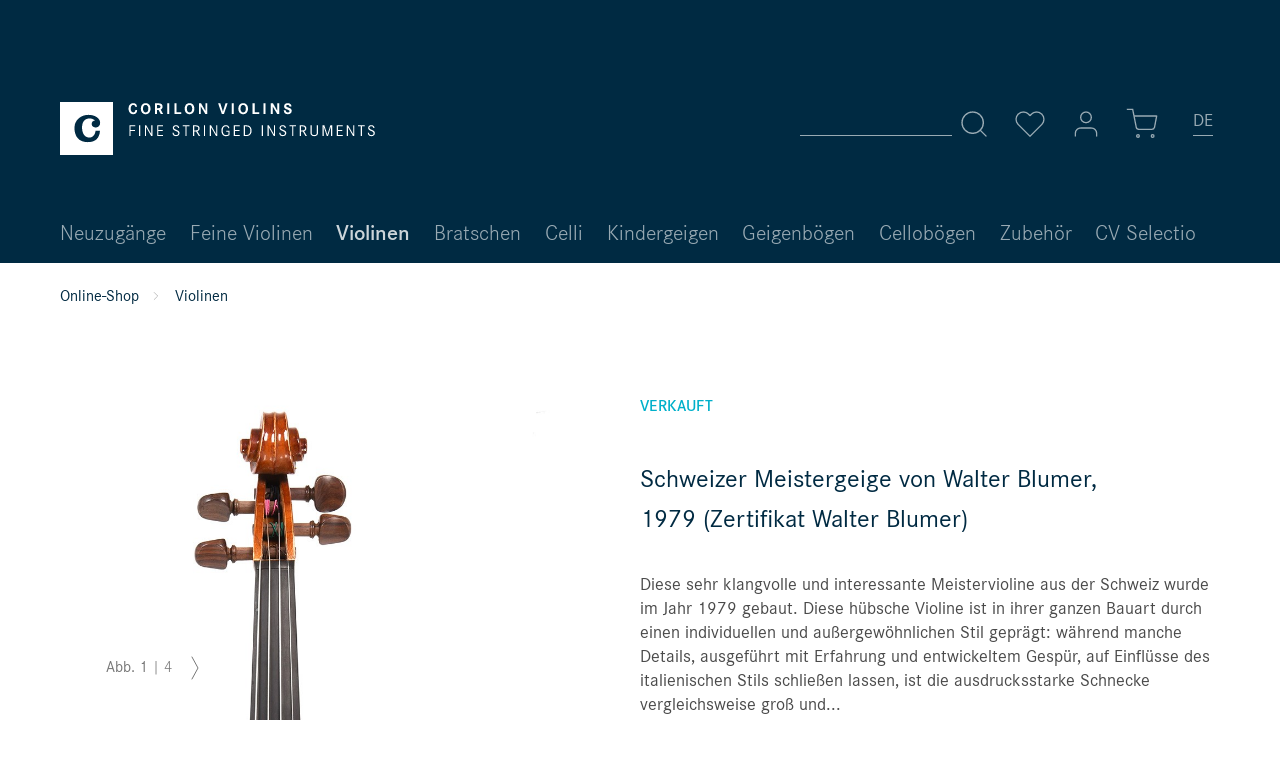

--- FILE ---
content_type: text/html; charset=UTF-8
request_url: https://www.corilon.com/violinen/feine-alte-meistergeige
body_size: 13577
content:
<!DOCTYPE html> <html class="no-js" lang="de-DE" itemscope="itemscope" itemtype="https://schema.org/WebPage"> <head> <meta charset="utf-8"><script>window.dataLayer = window.dataLayer || [];</script><script>window.dataLayer.push({"ecommerce":{"detail":{"actionField":{"list":"Violinen"},"products":[{"name":"Schweizer Meistergeige von Walter Blumer, 1979 (Zertifikat Walter Blumer)","id":"corilon835","price":3000,"brand":"Walter Blumer","category":"Violinen","variant":""}]},"currencyCode":"EUR"},"google_tag_params":{"ecomm_pagetype":"product","ecomm_prodid":"corilon835"}});</script><!-- WbmTagManager -->
<script>
(function(w,d,s,l,i){w[l]=w[l]||[];w[l].push({'gtm.start':new Date().getTime(),event:'gtm.js'});var f=d.getElementsByTagName(s)[0],j=d.createElement(s),dl=l!='dataLayer'?'&l='+l:'';j.async=true;j.src='https://www.googletagmanager.com/gtm.js?id='+i+dl;f.parentNode.insertBefore(j,f);})(window,document,'script','dataLayer','GTM-MBFDBMS');
</script>
<!-- End WbmTagManager --> <meta name="author" content="" /> <meta name="theme-color" content="#002A42"/> <meta name="robots" content="noindex,nofollow" /> <meta name="revisit-after" content="15 days" /> <meta name="keywords" content="Diese, erhaltene, offenbart, So, gemacht., spielfertig, überarbeitet, gründlich, geprüft, sorgfältig, Instrument, bestens, anspruchsvolle, Kinnhaslter, unter, Reparatur, kleinen, Geigenbauer, erfahrener, Unser" /> <meta name="description" content="Interessante Schweizer Meistervioline mit großem Klang, Violinen, Walter Blumer, 1979" /> <meta property="og:type" content="product" /> <meta property="og:site_name" content="Corilon violins" /> <meta property="og:url" content="https://www.corilon.com/violinen/feine-alte-meistergeige" /> <meta property="og:title" content="Schweizer Meistergeige von Walter Blumer, 1979 (Zertifikat Walter Blumer)" /> <meta property="og:description" content=" Diese sehr klangvolle und interessante Meistervioline aus der Schweiz wurde im Jahr 1979 gebaut. Diese hübsche Violine ist in ihrer ganzen Bauart durch einen individuellen und außergewöhnlichen Stil geprägt: während manche Details,..." /> <meta property="og:image" content="https://www.corilon.com/media/image/87/aa/14/walter-blumer_1.jpg" /> <meta name="twitter:card" content="product" /> <meta name="twitter:site" content="Corilon violins" /> <meta name="twitter:title" content="Schweizer Meistergeige von Walter Blumer, 1979 (Zertifikat Walter Blumer)" /> <meta name="twitter:description" content=" Diese sehr klangvolle und interessante Meistervioline aus der Schweiz wurde im Jahr 1979 gebaut. Diese hübsche Violine ist in ihrer ganzen Bauart durch einen individuellen und außergewöhnlichen Stil geprägt: während manche Details,..." /> <meta name="twitter:image" content="https://www.corilon.com/media/image/87/aa/14/walter-blumer_1.jpg" /> <meta property="product:brand" content="Walter Blumer" /> <meta property="product:product_link" content="https://www.corilon.com/violinen/feine-alte-meistergeige" /> <meta itemprop="copyrightHolder" content="Corilon violins" /> <meta itemprop="copyrightYear" content="2014" /> <meta itemprop="isFamilyFriendly" content="True" /> <meta itemprop="image" content="https://www.corilon.com/media/vector/b8/eb/d9/corilon-logotype-weiss.svg" /> <meta name="viewport" content="width=device-width, initial-scale=1.0"> <meta name="mobile-web-app-capable" content="yes"> <meta name="apple-mobile-web-app-title" content="Corilon violins"> <meta name="apple-mobile-web-app-capable" content="yes"> <meta name="apple-mobile-web-app-status-bar-style" content="default"> <link rel="alternate" href="https://www.corilon.com/violinen/feine-alte-meistergeige" hreflang="de-DE" /> <link rel="alternate" href="https://www.corilon.com/ch/violinen/feine-alte-meistergeige" hreflang="de-CH" /> <link rel="alternate" href="https://www.corilon.com/cn/violinen/feine-alte-meistergeige" hreflang="zh-CN" /> <link rel="alternate" href="https://www.corilon.com/es/violinen/feine-alte-meistergeige" hreflang="es-ES" /> <link rel="alternate" href="https://www.corilon.com/fr/violinen/feine-alte-meistergeige" hreflang="fr-FR" /> <link rel="alternate" href="https://www.corilon.com/it/violinen/feine-alte-meistergeige" hreflang="it-IT" /> <link rel="alternate" href="https://www.corilon.com/gb/violins/fine-old-master-violin" hreflang="en-GB" /> <link rel="alternate" href="https://www.corilon.com/us/violins/fine-old-master-violin" hreflang="en-US" /> <link rel="alternate" href="https://www.corilon.com/us/violins/fine-old-master-violin" hreflang="x-default" /> <link rel="apple-touch-icon-precomposed" href="https://www.corilon.com/media/image/d1/cf/5f/corilon-online-violin-shop-180x180.jpg"> <link rel="shortcut icon" href="https://www.corilon.com/media/image/7a/05/19/Profilbild_AV4xfXsUvIDEcP.png"> <meta name="msapplication-navbutton-color" content="#D9400B" /> <meta name="application-name" content="Corilon violins" /> <meta name="msapplication-starturl" content="https://www.corilon.com/" /> <meta name="msapplication-window" content="width=1024;height=768" /> <meta name="msapplication-TileImage" content="https://www.corilon.com/media/image/95/37/7a/corilon-online-violin-shop-150x150.jpg"> <meta name="msapplication-TileColor" content="#D9400B"> <meta name="theme-color" content="#D9400B" /> <link rel="canonical" href="https://www.corilon.com/violinen/feine-alte-meistergeige" /> <title itemprop="name">Schweizer Meistervioline von Walter Blumer, 1979 </title> <link href="/web/cache/1745249868_6d5bb29aa910b29b1cbfc2c5083a2948.css" media="all" rel="stylesheet" type="text/css" /> <script>
window.basketData = {
hasData: false,
data:[]
};
</script> <script>
var gaProperty = 'UA-37912498-1';
// Disable tracking if the opt-out cookie exists.
var disableStr = 'ga-disable-' + gaProperty;
if (document.cookie.indexOf(disableStr + '=true') > -1) {
window[disableStr] = true;
}
// Opt-out function
function gaOptout() {
document.cookie = disableStr + '=true; expires=Thu, 31 Dec 2199 23:59:59 UTC; path=/';
window[disableStr] = true;
}
</script> <div data-googleAnalytics="true" data-googleConversionID="" data-googleConversionLabel="" data-googleConversionLanguage="" data-googleTrackingID="UA-37912498-1" data-googleAnonymizeIp="1" data-googleOptOutCookie="1" data-googleTrackingLibrary="ua" data-realAmount="" data-showCookieNote="" data-cookieNoteMode="1" > </div> <script src="/custom/plugins/DIScoGA4S5/Resources/js/main.js" type="module"></script> <script type="text/javascript">
window.dataLayer = window.dataLayer || [];
window.ga4RemarketingEnabled = false;
window.googleAnalyticsEnabled = false;
window.googleAdsEnabled = false;
window.ga4AdvancedAdsEnabled = false;
window.ga4Enabled = false;
window.googleTagEnabled = false;
window.ga4orderNumber = Date.now();
window.ga4cookieConfig = "standardCookies";
window.generateLeadValue = 1;
window.ga4Currency = "EUR";
window.ga4TagId = "GTM-MBFDBMS";
window.googleTagEnabled = true;
window.ga4Enabled = true;
window.ga4controllerName = "detail";
window.ga4controllerAction = "index";
window.ga4activeNavigationName ="Schweizer Meistergeige von Walter Blumer, 1979 (Zertifikat Walter Blumer)";
window.ga4activeNavigationId ="corilon835";
window.ga4affiliation = "Corilon violins";
window.ga4enableUserId = true;
window.ga4upCoupon = false;
window.ga4gpCoupon = false;
window.ga4Newsletter = false;
window.ga4SupportText = false;
window.googleAnalyticsEnabled = true;
window.ga4UserId = "";
window.ga4RemarketingEnabled = true;
window.googleAdsEnabled = true;
window.ga4AdvancedAdsEnabled = false;
window.adsValueNetto = false;
window.transactionIdMethod = 'hashedOrderId';
window.phoneNumberMethod = 'hashedPhoneNumber';
if (!window.googleAdsEnabled && !window.googleAnalyticsEnabled) {
window.ga4Enabled = false;
}
</script> <script type="text/javascript">
window.ga4Product = {};
</script> <script type="text/javascript">
window.ga4Product['corilon835'] = {};
window.ga4Product['corilon835']['item_brand'] = 'Walter Blumer';
window.ga4Product['corilon835']['item_name'] = 'Schweizer Meistergeige von Walter Blumer, 1979 (Zertifikat Walter Blumer)';
window.ga4Product['corilon835']['minPurchase'] = '1';
window.ga4Product['corilon835']['item_id'] = 'corilon835';
window.ga4Product['corilon835']['item_shop_id'] = '25856';
window.ga4Product['corilon835']['realPrice'] = '3000';
window.ga4Product['corilon835']['price'] = '3000';
window.ga4Product['corilon835']['item_startPrice'] = '3000';
window.ga4Product['corilon835']['item_hasGraduatedPrice'] = '';
window.ga4Product['corilon835']['item_list_id'] = 'product';
window.ga4Product['corilon835']['item_list_name'] = 'product';
window.ga4Product['corilon835']['pseudoprice'] = '3000';
window.ga4Product['corilon835']['taxRate'] = '19';
window.ga4Product['corilon835']['item_variant'] = '';
window.ga4Product['corilon835']['item_category'] = 'Violinen';
</script> </head> <body class="is--ctl-detail is--act-index is--no-sidebar" > <div class="page-wrap"> <noscript class="noscript-main"> <div class="alert is--warning"> <div class="alert--icon"> <i class="icon--element icon--warning"></i> </div> <div class="alert--content"> Um Corilon&#x20;violins in vollem Umfang nutzen zu k&ouml;nnen, empfehlen wir Ihnen Javascript in Ihrem Browser zu aktiveren. </div> </div> <!-- WbmTagManager (noscript) -->
<iframe src="https://www.googletagmanager.com/ns.html?id=GTM-MBFDBMS"
        height="0" width="0" style="display:none;visibility:hidden"></iframe>
<!-- End WbmTagManager (noscript) --></noscript> <header class="header-main"> <div class="top-bar" > <div class="container block-group"> <nav class="top-bar--navigation block" role="menubar">  <li class="navigation--entry entry--language" role="menuitem"> <a class="btn is--icon-left"> <div class="language-selection-underline"></div> <form method="post" class="language--form"> <div class="field--select"> <div class="select-field"> <div class="language-icon"> DE </div> <div class="language-icon-border"></div> <select name="__shop" class="language--select select2-custom" data-auto-submit="true"> <option value="1" selected="selected"> DE </option> <option value="6" > CH </option> <option value="8" > CN </option> <option value="16" > ES </option> <option value="12" > FR </option> <option value="15" > IT </option> <option value="3" > UK </option> <option value="5" > US </option> </select> </div> <input type="hidden" name="__redirect" value="1"> </div> </form> </a> </li>  </nav> </div> </div> <div class="container header--navigation"> <div class="logo-main block-group" role="banner"> <div class="logo--shop block"> <a class="logo--link" href="https://www.corilon.com/" title="Corilon violins - zur Startseite wechseln"> <img srcset="https://www.corilon.com/media/vector/b8/eb/d9/corilon-logotype-weiss.svg" alt="Corilon violins - zur Startseite wechseln" /> </a> </div> </div> <nav class="shop--navigation block-group"> <ul class="navigation--list block-group" role="menubar"> <li class="navigation--entry entry--menu-left" role="menuitem"> <a class="entry--link entry--trigger btn is--icon-left" data-navigation-main-toggler="true"> <svg class="icon" title="Icon" role="img"> <use xlink:href="/themes/Frontend/Corilon/frontend/_public/src/img/icons/icon-sprite.svg#menu"/> </svg> </a> </li> <li class="navigation--entry entry--search" role="menuitem" data-search="true" aria-haspopup="true"> <a class="btn entry--link entry--trigger" href="#show-hide--search" title="Suche anzeigen / schließen"> <svg class="icon" title="Icon" role="img"> <use xlink:href="/themes/Frontend/Corilon/frontend/_public/src/img/icons/icon-sprite.svg#search"/> </svg> <span class="search--display">Suchen</span> </a> <form action="/search" method="get" class="main-search--form"> <input type="search" name="sSearch" aria-label="Suchbegriff..." class="main-search--field" autocomplete="off" autocapitalize="off" placeholder="Suchbegriff..." maxlength="30" /> <button type="submit" class="main-search--button" aria-label="Suchen"> <svg class="icon" title="Icon" role="img"> <use xlink:href="/themes/Frontend/Corilon/frontend/_public/src/img/icons/icon-sprite.svg#search"/> </svg> <span class="main-search--text">Suchen</span> </button> <div class="form--ajax-loader">&nbsp;</div> </form> <div class="main-search--results"></div> </li> 
    <li class="navigation--entry entry--notepad" role="menuitem">
        <a href="https://www.corilon.com/note"
           title="Merkzettel" class="btn">
            <svg class="icon" title="Icon" role="img">
    <use xlink:href="/themes/Frontend/Corilon/frontend/_public/src/img/icons/icon-sprite.svg#heart"/>
</svg>
                    </a>
    </li>




    <li class="navigation--entry entry--account with-slt"
        role="menuitem"
        data-myaccount-toggler="true">
        
        
            <a
                title="Mein Konto"
                class="btn is--icon-left entry--link account--link">
                <svg class="icon" title="Icon" role="img">
    <use xlink:href="/themes/Frontend/Corilon/frontend/_public/src/img/icons/icon-sprite.svg#user"/>
</svg>
            </a>
        

                    
                <div class="account--dropdown-navigation">
                    
                    
                        
                    

                    
                            <div class="account--menu is--rounded is--personalized">
        
                            
                
                                            <span class="navigation--headline">
                            Mein Konto
                        </span>
                                    

                
                <div class="account--menu-container">

                    
                        
                        <ul class="sidebar--navigation navigation--list is--level0 show--active-items">
                            
                                
                                
                                    
                                                                                    <li class="navigation--entry">
                                                <span class="navigation--signin">
                                                    <a href="https://www.corilon.com/account#hide-registration"
                                                       class="blocked--link btn is--primary navigation--signin-btn"
                                                       data-collapseTarget="#registration"
                                                       data-action="close">
                                                        Anmelden
                                                    </a>
                                                    <span class="navigation--register">
                                                        oder
                                                        <a href="https://www.corilon.com/account#show-registration"
                                                           class="blocked--link"
                                                           data-collapseTarget="#registration"
                                                           data-action="open">
                                                            registrieren
                                                        </a>
                                                    </span>
                                                </span>
                                            </li>
                                                                            

                                    
                                        <li class="navigation--entry">
                                            <a href="https://www.corilon.com/account" title="Übersicht" class="navigation--link">
                                                Übersicht
                                            </a>
                                        </li>
                                    
                                

                                
                                
                                    <li class="navigation--entry">
                                        <a href="https://www.corilon.com/account/profile" title="Persönliche Daten" class="navigation--link" rel="nofollow">
                                            Persönliche Daten
                                        </a>
                                    </li>
                                

                                
                                
                                                                            
                                            <li class="navigation--entry">
                                                <a href="https://www.corilon.com/address/index/sidebar/" title="Adressen" class="navigation--link" rel="nofollow">
                                                    Adressen
                                                </a>
                                            </li>
                                        
                                                                    

                                
                                
    
                                    <li class="navigation--entry">
                                        <a href="https://www.corilon.com/account/payment" title="Zahlungsarten" class="navigation--link" rel="nofollow">
                                            Zahlungsarten
                                        </a>
                                    </li>
                                

    

                                
                                
                                    <li class="navigation--entry">
                                        <a href="https://www.corilon.com/account/orders" title="Bestellungen" class="navigation--link" rel="nofollow">
                                            Bestellungen
                                        </a>
                                    </li>
                                

                                
                                
                                                                    

                                
                                
                                    <li class="navigation--entry">
                                        <a href="https://www.corilon.com/note" title="Merkliste" class="navigation--link" rel="nofollow">
                                            Merkliste
                                        </a>
                                    </li>
                                

                                
                                
                                                                    

                                
                                
                                                                    
                            
                        </ul>
                    
                </div>
                    
    </div>
                    
                </div>
            
            </li>




    <li class="navigation--entry entry--cart" role="menuitem">
        <a class="btn is--icon-left cart--link" href="https://www.corilon.com/checkout/cart"
           title="Warenkorb">
            <span class="cart--display">
                                    Warenkorb
                            </span>

            <span class="badge cart--quantity is--hidden">0</span>
            <svg class="icon" title="Icon" role="img">
    <use xlink:href="/themes/Frontend/Corilon/frontend/_public/src/img/icons/icon-sprite.svg#shopping-cart"/>
</svg>
        </a>
        <div class="ajax-loader">&nbsp;</div>
    </li>
    
    <li class="navigation--entry entry--language" role="menuitem">
    </li>



 </ul> </nav> <div class="container--ajax-cart is--shown" data-collapse-cart="true"></div> </div> </header> <nav class="navigation-main"> <div class="container" data-menu-scroller="true" data-listSelector=".navigation--list.container" data-viewPortSelector=".navigation--list-wrapper"> <div class="navigation--list-wrapper"> <ul class="navigation--list container" role="menubar" itemscope="itemscope" itemtype="https://schema.org/SiteNavigationElement"> <li class="navigation--entry" role="menuitem"> <a class="navigation--link" href="https://www.corilon.com/neuheiten/" title="Neuzugänge" itemprop="url"> <span itemprop="name">Neuzugänge</span> </a> </li> <li class="navigation--entry" role="menuitem"> <a class="navigation--link" href="https://www.corilon.com/feine-violinen/" title="Feine Violinen" itemprop="url"> <span itemprop="name">Feine Violinen</span> </a> </li> <li class="navigation--entry is--active" role="menuitem"> <a class="navigation--link is--active" href="https://www.corilon.com/violinen/" title="Violinen" itemprop="url"> <span itemprop="name">Violinen</span> </a> </li> <li class="navigation--entry" role="menuitem"> <a class="navigation--link" href="https://www.corilon.com/bratschen/" title="Bratschen" itemprop="url"> <span itemprop="name">Bratschen</span> </a> </li> <li class="navigation--entry" role="menuitem"> <a class="navigation--link" href="https://www.corilon.com/celli/" title="Celli" itemprop="url"> <span itemprop="name">Celli</span> </a> </li> <li class="navigation--entry" role="menuitem"> <a class="navigation--link" href="https://www.corilon.com/kindergeigen/" title="Kindergeigen" itemprop="url"> <span itemprop="name">Kindergeigen</span> </a> </li> <li class="navigation--entry" role="menuitem"> <a class="navigation--link" href="https://www.corilon.com/geigenboegen/" title="Geigenbögen" itemprop="url"> <span itemprop="name">Geigenbögen</span> </a> </li> <li class="navigation--entry" role="menuitem"> <a class="navigation--link" href="https://www.corilon.com/celloboegen/" title="Cellobögen" itemprop="url"> <span itemprop="name">Cellobögen</span> </a> </li> <li class="navigation--entry" role="menuitem"> <a class="navigation--link" href="https://www.corilon.com/zubehoer/" title="Zubehör" itemprop="url"> <span itemprop="name">Zubehör</span> </a> </li> <li class="navigation--entry" role="menuitem"> <a class="navigation--link" href="https://www.corilon.com/cvselectio/" title="CV Selectio" itemprop="url"> <span itemprop="name">CV Selectio</span> </a> </li> </ul> </div> </div> </nav> <section class="content-main container block-group"> <nav class="content--breadcrumb block"> <a class="breadcrumb--button breadcrumb--link" href="https://www.corilon.com/violinen/" title="Übersicht"> <i class="icon--arrow-left"></i> <span class="breadcrumb--title">Übersicht</span> </a> <ul class="breadcrumb--list" role="menu" itemscope itemtype="https://schema.org/BreadcrumbList"> <li class="breadcrumb--entry" itemprop="itemListElement" itemscope itemtype="http://schema.org/ListItem"> <a class="breadcrumb--link" href="https://www.corilon.com/" title="Online-Shop" itemprop="item"> <link itemprop="url" href="https://www.corilon.com/" /> <span class="breadcrumb--title" itemprop="name">Online-Shop</span> </a> <meta itemprop="position" content="0" /> </li> <li class="breadcrumb--separator"> <svg class="icon" title="Icon" role="img"> <use xlink:href="/themes/Frontend/Corilon/frontend/_public/src/img/icons/icon-sprite.svg#chevron-right"/> </svg> </li> <li class="breadcrumb--entry is--active" itemprop="itemListElement" itemscope itemtype="http://schema.org/ListItem"> <a class="breadcrumb--link" href="https://www.corilon.com/violinen/" title="Violinen" itemprop="item"> <link itemprop="url" href="https://www.corilon.com/violinen/" /> <span class="breadcrumb--title" itemprop="name">Violinen</span> </a> <meta itemprop="position" content="1" /> </li> </ul> </nav> <nav class="product--navigation"> <a href="#" class="navigation--link link--prev"> <div class="link--prev-button"> <span class="link--prev-inner">Zurück</span> </div> </a> <div class="product-navigation-category"><div class="h3">blättern</div></div> <a href="#" class="navigation--link link--next"> <div class="link--next-button"> <span class="link--next-inner">Vor</span> </div> </a> </nav> <div class="content-main--inner"> <div class="content--wrapper"> <div class="content product--details" itemscope itemtype="http://schema.org/Product" data-product-navigation="/widgets/listing/productNavigation" data-category-id="11" data-main-ordernumber="corilon835" data-ajax-wishlist="true" data-compare-ajax="true" data-ajax-variants-container="true"> <div class="product--detail-upper"> <header class="product--header"> <div class="product--info"> <div class="product--badges"> <div class="product--badge hidden--mobile"> &nbsp; </div> <div class="product--badge badge--bought"> Verkauft </div> </div> <h1 class="product--title" itemprop="name"> Schweizer Meistergeige von Walter Blumer, 1979 (Zertifikat Walter Blumer) </h1> </div> </header> <div class="tab-menu--product"> <div class="tab--container-list"> <div class="tab--container"> <div class="tab--preview"> <p>Diese sehr klangvolle und interessante Meistervioline aus der Schweiz wurde im Jahr 1979 gebaut. Diese hübsche Violine ist in ihrer ganzen Bauart durch einen individuellen und außergewöhnlichen Stil geprägt: während manche Details, ausgeführt mit Erfahrung und entwickeltem Gespür, auf Einflüsse des italienischen Stils schließen lassen, ist die ausdrucksstarke Schnecke vergleichsweise groß und... <a href="#is--longtext" class="tab--link" title=" mehr"> <svg class="icon" title="Icon" role="img"> <use xlink:href="/themes/Frontend/Corilon/frontend/_public/src/img/icons/icon-sprite.svg#plus"/> </svg> </a> </div> <div class="tab--content"> <div class="buttons--off-canvas"> <a href="#" title="Menü schließen" class="close--off-canvas"> <svg class="icon" title="Icon" role="img"> <use xlink:href="/themes/Frontend/Corilon/frontend/_public/src/img/icons/icon-sprite.svg#x"/> </svg> </a> </div> <div class="content--description"> <div class="product--description" itemprop="description"> <p>Diese sehr klangvolle und interessante Meistervioline aus der Schweiz wurde im Jahr 1979 gebaut. Diese hübsche Violine ist in ihrer ganzen Bauart durch einen individuellen und außergewöhnlichen Stil geprägt: während manche Details, ausgeführt mit Erfahrung und entwickeltem Gespür, auf Einflüsse des italienischen Stils schließen lassen, ist die ausdrucksstarke Schnecke vergleichsweise groß und kraftvoll gearbeitet. Ein kraftvolles Stradivarimodell bestimmt die Gestalt des Korpus; der goldbraune Öllack mit seiner schönen gereiften Erscheinung ist von hoher Qualität und mit großer Sorgfalt aufgetragen worden. Unser erfahrener Geigenbauer hat das mit einer kleinen Reparatur unter dem Kinnhaslter bestens erhaltene Instrument sorgfältig geprüft, gründlich überarbeitet und spielfertig gemacht. So offenbart der große, für das anspruchsvolle Violinspiel hervorragend geeignete Klang die Meisterschaft Walter Blumers, und entfaltet sich mit sofortiger Ansprache klar, dominierend und charaktervoll, singend und mit viel Resonanz. Im Preis inbegriffen ist ein Zertifikat und Wertbestätigung des Erbauers über CHF 6'000.</p> </div> <ul class="content--list list--unstyled"> </ul> </div> <a href="#" class="tab--link" title=""> <svg class="icon" title="Icon" role="img"> <use xlink:href="/themes/Frontend/Corilon/frontend/_public/src/img/icons/icon-sprite.svg#minus"/> </svg> </a> </div> </div> </div> </div> <div class="sound-sample-detail action--link"> <div class="sound-sample-container"> <div data-modalbox="true" data-mode="local" data-targetSelector="a" data-width="50%" data-height="auto" data-title="Schweizer Meistergeige von Walter Blumer, 1979 (Zertifikat Walter Blumer)" data-content= ' <div class="sound-sample-audio"> <div class="sound-sample-notes-animation"> <div class="note letter-c" style=" bottom: 45px; left: 5px; transform: scale(1.2); fill: #000; "> <?xml version="1.0" encoding="utf-8"?>  <!DOCTYPE svg PUBLIC "-//W3C//DTD SVG 1.1//EN" "http://www.w3.org/Graphics/SVG/1.1/DTD/svg11.dtd"> <svg version="1.1" id="Ebene_1" xmlns="http://www.w3.org/2000/svg" xmlns:xlink="http://www.w3.org/1999/xlink" x="0px" y="0px" width="45.379px" height="49.889px" viewBox="0 0 45.379 49.889" enable-background="new 0 0 45.379 49.889" xml:space="preserve"> <path d="M30.353,17.03c0.295,4.372,4.006,6.241,7.813,6.012c4.301-0.261,7.213-3.908,7.213-8.315C45.379,6.311,36.363,0,24.742,0 C11.719,0,0,9.018,0,23.843c0,16.129,8.113,26.046,23.541,26.046c13.624,0,20.635-7.315,21.538-20.737h-7.815 c-0.7,7.213-4.908,12.32-10.918,12.32c-10.42,0-12.924-10.816-12.924-18.428c0-7.615,2.905-16.431,13.324-16.431 c3.907,0,7.215,1.305,9.515,3.906C33.131,10.234,30.083,13.023,30.353,17.03L30.353,17.03z"/> </svg> </div> <div class="note letter-c" style=" left: 36px; bottom: 192px; transform: scale(3.5) rotate(-180deg); fill: #000;"> <?xml version="1.0" encoding="utf-8"?>  <!DOCTYPE svg PUBLIC "-//W3C//DTD SVG 1.1//EN" "http://www.w3.org/Graphics/SVG/1.1/DTD/svg11.dtd"> <svg version="1.1" id="Ebene_1" xmlns="http://www.w3.org/2000/svg" xmlns:xlink="http://www.w3.org/1999/xlink" x="0px" y="0px" width="45.379px" height="49.889px" viewBox="0 0 45.379 49.889" enable-background="new 0 0 45.379 49.889" xml:space="preserve"> <path d="M30.353,17.03c0.295,4.372,4.006,6.241,7.813,6.012c4.301-0.261,7.213-3.908,7.213-8.315C45.379,6.311,36.363,0,24.742,0 C11.719,0,0,9.018,0,23.843c0,16.129,8.113,26.046,23.541,26.046c13.624,0,20.635-7.315,21.538-20.737h-7.815 c-0.7,7.213-4.908,12.32-10.918,12.32c-10.42,0-12.924-10.816-12.924-18.428c0-7.615,2.905-16.431,13.324-16.431 c3.907,0,7.215,1.305,9.515,3.906C33.131,10.234,30.083,13.023,30.353,17.03L30.353,17.03z"/> </svg> </div> <div class="note letter-c" style=" bottom: -42px; left: 163px; transform: scale(5) rotate(180deg); fill:#00B0CB"> <?xml version="1.0" encoding="utf-8"?>  <!DOCTYPE svg PUBLIC "-//W3C//DTD SVG 1.1//EN" "http://www.w3.org/Graphics/SVG/1.1/DTD/svg11.dtd"> <svg version="1.1" id="Ebene_1" xmlns="http://www.w3.org/2000/svg" xmlns:xlink="http://www.w3.org/1999/xlink" x="0px" y="0px" width="45.379px" height="49.889px" viewBox="0 0 45.379 49.889" enable-background="new 0 0 45.379 49.889" xml:space="preserve"> <path d="M30.353,17.03c0.295,4.372,4.006,6.241,7.813,6.012c4.301-0.261,7.213-3.908,7.213-8.315C45.379,6.311,36.363,0,24.742,0 C11.719,0,0,9.018,0,23.843c0,16.129,8.113,26.046,23.541,26.046c13.624,0,20.635-7.315,21.538-20.737h-7.815 c-0.7,7.213-4.908,12.32-10.918,12.32c-10.42,0-12.924-10.816-12.924-18.428c0-7.615,2.905-16.431,13.324-16.431 c3.907,0,7.215,1.305,9.515,3.906C33.131,10.234,30.083,13.023,30.353,17.03L30.353,17.03z"/> </svg> </div> <div class="note letter-r" style=" left: 205px; bottom: 145px; transform: scale(2.25); fill: #00B0CB; "> <?xml version="1.0" encoding="utf-8"?>  <!DOCTYPE svg PUBLIC "-//W3C//DTD SVG 1.1//EN" "http://www.w3.org/Graphics/SVG/1.1/DTD/svg11.dtd"> <svg version="1.1" id="Ebene_1" xmlns="http://www.w3.org/2000/svg" xmlns:xlink="http://www.w3.org/1999/xlink" x="0px" y="0px" width="45.381px" height="49.519px" viewBox="0 0 45.381 49.519" enable-background="new 0 0 45.381 49.519" xml:space="preserve"> <path d="M36.262,10.568c-3.131-0.283-6.18,2.506-5.908,6.512c0.295,4.374,4.006,6.24,7.812,6.012c4.3-0.26,7.261-3.875,7.214-8.314 C45.279,5.276,34.936,0,24.379,0C13.875,0,0,8.29,0,24.919l0.002,24.6h13.393V24.042c-0.015-9.012,3.5-17.429,13.99-17.429 C31.303,6.613,34.607,8.512,36.262,10.568L36.262,10.568z"/> </svg> </div> <div class="note letter-r" style=" left: 360px; bottom: 240px; transform: scale(3.5); fill: #000; "> <?xml version="1.0" encoding="utf-8"?>  <!DOCTYPE svg PUBLIC "-//W3C//DTD SVG 1.1//EN" "http://www.w3.org/Graphics/SVG/1.1/DTD/svg11.dtd"> <svg version="1.1" id="Ebene_1" xmlns="http://www.w3.org/2000/svg" xmlns:xlink="http://www.w3.org/1999/xlink" x="0px" y="0px" width="45.381px" height="49.519px" viewBox="0 0 45.381 49.519" enable-background="new 0 0 45.381 49.519" xml:space="preserve"> <path d="M36.262,10.568c-3.131-0.283-6.18,2.506-5.908,6.512c0.295,4.374,4.006,6.24,7.812,6.012c4.3-0.26,7.261-3.875,7.214-8.314 C45.279,5.276,34.936,0,24.379,0C13.875,0,0,8.29,0,24.919l0.002,24.6h13.393V24.042c-0.015-9.012,3.5-17.429,13.99-17.429 C31.303,6.613,34.607,8.512,36.262,10.568L36.262,10.568z"/> </svg> </div> <div class="note letter-l" style=" left: 289px; bottom: -18px; transform: scale(3); fill: #000;"> <?xml version="1.0" encoding="utf-8"?>  <!DOCTYPE svg PUBLIC "-//W3C//DTD SVG 1.1//EN" "http://www.w3.org/Graphics/SVG/1.1/DTD/svg11.dtd"> <svg version="1.1" id="Ebene_1" xmlns="http://www.w3.org/2000/svg" xmlns:xlink="http://www.w3.org/1999/xlink" x="0px" y="0px" width="45.38px" height="85.187px" viewBox="0 0 45.38 85.187" enable-background="new 0 0 45.38 85.187" xml:space="preserve"> <path d="M21.002,0C10.445,0,0.102,5.276,0,14.777c-0.046,4.438,2.914,8.055,7.214,8.314c3.808,0.229,7.519-1.639,7.813-6.012 c0.271-4.006-2.777-6.795-5.908-6.512c1.654-2.057,4.959-3.956,8.877-3.956c10.489,0,14.005,8.417,13.989,17.43v61.144h13.394 l0.001-60.267C45.38,8.29,31.506,0,21.002,0L21.002,0z"/> </svg> </div> <div class="note letter-c" style=" left: 475px; bottom: 198px; transform: scale(3.5) rotateX(180deg); fill: #000;"> <?xml version="1.0" encoding="utf-8"?>  <!DOCTYPE svg PUBLIC "-//W3C//DTD SVG 1.1//EN" "http://www.w3.org/Graphics/SVG/1.1/DTD/svg11.dtd"> <svg version="1.1" id="Ebene_1" xmlns="http://www.w3.org/2000/svg" xmlns:xlink="http://www.w3.org/1999/xlink" x="0px" y="0px" width="45.379px" height="49.889px" viewBox="0 0 45.379 49.889" enable-background="new 0 0 45.379 49.889" xml:space="preserve"> <path d="M30.353,17.03c0.295,4.372,4.006,6.241,7.813,6.012c4.301-0.261,7.213-3.908,7.213-8.315C45.379,6.311,36.363,0,24.742,0 C11.719,0,0,9.018,0,23.843c0,16.129,8.113,26.046,23.541,26.046c13.624,0,20.635-7.315,21.538-20.737h-7.815 c-0.7,7.213-4.908,12.32-10.918,12.32c-10.42,0-12.924-10.816-12.924-18.428c0-7.615,2.905-16.431,13.324-16.431 c3.907,0,7.215,1.305,9.515,3.906C33.131,10.234,30.083,13.023,30.353,17.03L30.353,17.03z"/> </svg> </div> <div class="note letter-c" style=" bottom: 136px; left: 368px; transform: scale(0.85) rotate(180deg); fill:#00B0CB"> <?xml version="1.0" encoding="utf-8"?>  <!DOCTYPE svg PUBLIC "-//W3C//DTD SVG 1.1//EN" "http://www.w3.org/Graphics/SVG/1.1/DTD/svg11.dtd"> <svg version="1.1" id="Ebene_1" xmlns="http://www.w3.org/2000/svg" xmlns:xlink="http://www.w3.org/1999/xlink" x="0px" y="0px" width="45.379px" height="49.889px" viewBox="0 0 45.379 49.889" enable-background="new 0 0 45.379 49.889" xml:space="preserve"> <path d="M30.353,17.03c0.295,4.372,4.006,6.241,7.813,6.012c4.301-0.261,7.213-3.908,7.213-8.315C45.379,6.311,36.363,0,24.742,0 C11.719,0,0,9.018,0,23.843c0,16.129,8.113,26.046,23.541,26.046c13.624,0,20.635-7.315,21.538-20.737h-7.815 c-0.7,7.213-4.908,12.32-10.918,12.32c-10.42,0-12.924-10.816-12.924-18.428c0-7.615,2.905-16.431,13.324-16.431 c3.907,0,7.215,1.305,9.515,3.906C33.131,10.234,30.083,13.023,30.353,17.03L30.353,17.03z"/> </svg> </div> <div class="note letter-c" style=" bottom: 319px; left: 388px; transform: scale(0.85) rotate(180deg); fill:#00B0CB"> <?xml version="1.0" encoding="utf-8"?>  <!DOCTYPE svg PUBLIC "-//W3C//DTD SVG 1.1//EN" "http://www.w3.org/Graphics/SVG/1.1/DTD/svg11.dtd"> <svg version="1.1" id="Ebene_1" xmlns="http://www.w3.org/2000/svg" xmlns:xlink="http://www.w3.org/1999/xlink" x="0px" y="0px" width="45.379px" height="49.889px" viewBox="0 0 45.379 49.889" enable-background="new 0 0 45.379 49.889" xml:space="preserve"> <path d="M30.353,17.03c0.295,4.372,4.006,6.241,7.813,6.012c4.301-0.261,7.213-3.908,7.213-8.315C45.379,6.311,36.363,0,24.742,0 C11.719,0,0,9.018,0,23.843c0,16.129,8.113,26.046,23.541,26.046c13.624,0,20.635-7.315,21.538-20.737h-7.815 c-0.7,7.213-4.908,12.32-10.918,12.32c-10.42,0-12.924-10.816-12.924-18.428c0-7.615,2.905-16.431,13.324-16.431 c3.907,0,7.215,1.305,9.515,3.906C33.131,10.234,30.083,13.023,30.353,17.03L30.353,17.03z"/> </svg> </div> <div class="note letter-c" style=" bottom: 25px; left: 430px; transform: scale(2.5) rotate(180deg); fill: #b2b4b3;"> <?xml version="1.0" encoding="utf-8"?>  <!DOCTYPE svg PUBLIC "-//W3C//DTD SVG 1.1//EN" "http://www.w3.org/Graphics/SVG/1.1/DTD/svg11.dtd"> <svg version="1.1" id="Ebene_1" xmlns="http://www.w3.org/2000/svg" xmlns:xlink="http://www.w3.org/1999/xlink" x="0px" y="0px" width="45.379px" height="49.889px" viewBox="0 0 45.379 49.889" enable-background="new 0 0 45.379 49.889" xml:space="preserve"> <path d="M30.353,17.03c0.295,4.372,4.006,6.241,7.813,6.012c4.301-0.261,7.213-3.908,7.213-8.315C45.379,6.311,36.363,0,24.742,0 C11.719,0,0,9.018,0,23.843c0,16.129,8.113,26.046,23.541,26.046c13.624,0,20.635-7.315,21.538-20.737h-7.815 c-0.7,7.213-4.908,12.32-10.918,12.32c-10.42,0-12.924-10.816-12.924-18.428c0-7.615,2.905-16.431,13.324-16.431 c3.907,0,7.215,1.305,9.515,3.906C33.131,10.234,30.083,13.023,30.353,17.03L30.353,17.03z"/> </svg> </div> <div class="note letter-c" style=" bottom: 54px; left: 517px; transform: scale(0.85); fill:#00B0CB"> <?xml version="1.0" encoding="utf-8"?>  <!DOCTYPE svg PUBLIC "-//W3C//DTD SVG 1.1//EN" "http://www.w3.org/Graphics/SVG/1.1/DTD/svg11.dtd"> <svg version="1.1" id="Ebene_1" xmlns="http://www.w3.org/2000/svg" xmlns:xlink="http://www.w3.org/1999/xlink" x="0px" y="0px" width="45.379px" height="49.889px" viewBox="0 0 45.379 49.889" enable-background="new 0 0 45.379 49.889" xml:space="preserve"> <path d="M30.353,17.03c0.295,4.372,4.006,6.241,7.813,6.012c4.301-0.261,7.213-3.908,7.213-8.315C45.379,6.311,36.363,0,24.742,0 C11.719,0,0,9.018,0,23.843c0,16.129,8.113,26.046,23.541,26.046c13.624,0,20.635-7.315,21.538-20.737h-7.815 c-0.7,7.213-4.908,12.32-10.918,12.32c-10.42,0-12.924-10.816-12.924-18.428c0-7.615,2.905-16.431,13.324-16.431 c3.907,0,7.215,1.305,9.515,3.906C33.131,10.234,30.083,13.023,30.353,17.03L30.353,17.03z"/> </svg> </div> <div class="note letter-c" style=" bottom: 84px; left: 587px; transform: scale(1.5) rotate(180deg); fill: #00B0CB;"> <?xml version="1.0" encoding="utf-8"?>  <!DOCTYPE svg PUBLIC "-//W3C//DTD SVG 1.1//EN" "http://www.w3.org/Graphics/SVG/1.1/DTD/svg11.dtd"> <svg version="1.1" id="Ebene_1" xmlns="http://www.w3.org/2000/svg" xmlns:xlink="http://www.w3.org/1999/xlink" x="0px" y="0px" width="45.379px" height="49.889px" viewBox="0 0 45.379 49.889" enable-background="new 0 0 45.379 49.889" xml:space="preserve"> <path d="M30.353,17.03c0.295,4.372,4.006,6.241,7.813,6.012c4.301-0.261,7.213-3.908,7.213-8.315C45.379,6.311,36.363,0,24.742,0 C11.719,0,0,9.018,0,23.843c0,16.129,8.113,26.046,23.541,26.046c13.624,0,20.635-7.315,21.538-20.737h-7.815 c-0.7,7.213-4.908,12.32-10.918,12.32c-10.42,0-12.924-10.816-12.924-18.428c0-7.615,2.905-16.431,13.324-16.431 c3.907,0,7.215,1.305,9.515,3.906C33.131,10.234,30.083,13.023,30.353,17.03L30.353,17.03z"/> </svg> </div> <div class="note letter-r" style=" left: 635px; bottom: 185px; transform: scale(2.25); fill: #00B0CB; "> <?xml version="1.0" encoding="utf-8"?>  <!DOCTYPE svg PUBLIC "-//W3C//DTD SVG 1.1//EN" "http://www.w3.org/Graphics/SVG/1.1/DTD/svg11.dtd"> <svg version="1.1" id="Ebene_1" xmlns="http://www.w3.org/2000/svg" xmlns:xlink="http://www.w3.org/1999/xlink" x="0px" y="0px" width="45.381px" height="49.519px" viewBox="0 0 45.381 49.519" enable-background="new 0 0 45.381 49.519" xml:space="preserve"> <path d="M36.262,10.568c-3.131-0.283-6.18,2.506-5.908,6.512c0.295,4.374,4.006,6.24,7.812,6.012c4.3-0.26,7.261-3.875,7.214-8.314 C45.279,5.276,34.936,0,24.379,0C13.875,0,0,8.29,0,24.919l0.002,24.6h13.393V24.042c-0.015-9.012,3.5-17.429,13.99-17.429 C31.303,6.613,34.607,8.512,36.262,10.568L36.262,10.568z"/> </svg> </div> <div class="note letter-r" style=" left: 625px; bottom: -30px; transform: scale(2.5) rotateX(180deg); fill: #000; "> <?xml version="1.0" encoding="utf-8"?>  <!DOCTYPE svg PUBLIC "-//W3C//DTD SVG 1.1//EN" "http://www.w3.org/Graphics/SVG/1.1/DTD/svg11.dtd"> <svg version="1.1" id="Ebene_1" xmlns="http://www.w3.org/2000/svg" xmlns:xlink="http://www.w3.org/1999/xlink" x="0px" y="0px" width="45.381px" height="49.519px" viewBox="0 0 45.381 49.519" enable-background="new 0 0 45.381 49.519" xml:space="preserve"> <path d="M36.262,10.568c-3.131-0.283-6.18,2.506-5.908,6.512c0.295,4.374,4.006,6.24,7.812,6.012c4.3-0.26,7.261-3.875,7.214-8.314 C45.279,5.276,34.936,0,24.379,0C13.875,0,0,8.29,0,24.919l0.002,24.6h13.393V24.042c-0.015-9.012,3.5-17.429,13.99-17.429 C31.303,6.613,34.607,8.512,36.262,10.568L36.262,10.568z"/> </svg> </div> <div class="note letter-l" style=" left: 749px; bottom: -43px; transform: scale(5) rotateY(180deg); fill: #000;"> <?xml version="1.0" encoding="utf-8"?>  <!DOCTYPE svg PUBLIC "-//W3C//DTD SVG 1.1//EN" "http://www.w3.org/Graphics/SVG/1.1/DTD/svg11.dtd"> <svg version="1.1" id="Ebene_1" xmlns="http://www.w3.org/2000/svg" xmlns:xlink="http://www.w3.org/1999/xlink" x="0px" y="0px" width="45.38px" height="85.187px" viewBox="0 0 45.38 85.187" enable-background="new 0 0 45.38 85.187" xml:space="preserve"> <path d="M21.002,0C10.445,0,0.102,5.276,0,14.777c-0.046,4.438,2.914,8.055,7.214,8.314c3.808,0.229,7.519-1.639,7.813-6.012 c0.271-4.006-2.777-6.795-5.908-6.512c1.654-2.057,4.959-3.956,8.877-3.956c10.489,0,14.005,8.417,13.989,17.43v61.144h13.394 l0.001-60.267C45.38,8.29,31.506,0,21.002,0L21.002,0z"/> </svg> </div> <div class="standbild"> </div> </div> <audio class="sound-sample--audio-file" controls controlsList="nodownload"> <source src="https://www.corilon.com/media/music/31/70/e9/walter-blumer.mp3" type="audio/mpeg"/> </audio> <div class="sample--properties"> <dl class="sample--properties-list"> <dt class="sample--properties-label">Titel</dt> <dd class="sample--properties-value">Violin Concerto in D major op. 35 </dd> <dt class="sample--properties-label">Author</dt> <dd class="sample--properties-value">Pyotr Ilyich Tchaikovsky</dd> </dl> </div> </div> ' data-target="#" data-play-audio-sample="true"> <a class="product--action action--audio-sample" href="#"> <svg class="icon" title="Icon" role="img"> <use xlink:href="/themes/Frontend/Corilon/frontend/_public/src/img/icons/icon-sprite.svg#music"/> </svg> Audio </a> </div> </div> </div> <div class="product--buybox block"> <meta itemprop="brand" content="Walter Blumer"/> <meta itemprop="releaseDate" content="2020-01-28"/> <meta itemprop="itemCondition" content="http://schema.org/NewCondition"/> <div itemprop="offers" itemscope itemtype="https://schema.org/Offer" class="buybox--inner"> <meta itemprop="priceCurrency" content="EUR"/> <span itemprop="priceSpecification" itemscope itemtype="https://schema.org/PriceSpecification"> <meta itemprop="valueAddedTaxIncluded" content="true"/> </span> <meta itemprop="url" content="https://www.corilon.com/violinen/feine-alte-meistergeige"/> <div class="product-price-with-badge--container"> <div class="product--price price--default"> <span class="price--content content--default"> <meta itemprop="price" content="3000.00"> <div class="product--properties-state"></div> </span> </div> </div> <span itemprop="sku" content="corilon835"></span> <span itemprop="url" content="https://www.corilon.com/violinen/feine-alte-meistergeige"></span> <span itemprop="availability" content="http://schema.org/InStock"></span> <form name="sAddToBasket" method="post" action="https://www.corilon.com/checkout/addArticle" class="buybox--form" data-add-article="true" data-eventName="submit"> <input type="hidden" name="sActionIdentifier" value=""/> <input type="hidden" name="sAddAccessories" id="sAddAccessories" value=""/> <input type="hidden" name="sAdd" value="corilon835"/> </form> <nav class="product--actions"> <ul class="product--actions-list"> <li class="actions-list--entry"> <form action="https://www.corilon.com/note/add/ordernumber/corilon835" method="post" class="action--form"> <button type="submit" class="action--link link--notepad btn" title="Auf den Merkzettel" data-ajaxUrl="https://www.corilon.com/note/ajaxAdd/ordernumber/corilon835" data-text="Gemerkt"> <svg class="icon" title="Icon" role="img"> <use xlink:href="/themes/Frontend/Corilon/frontend/_public/src/img/icons/icon-sprite.svg#heart"/> </svg> <i class="icon--heart" title="Icon" role="img"> </i> <span class="action--text">Merkliste</span> </button> </form> </li> <li class="actions-list--entry"> <a href="https://www.corilon.com/instrumenten-anfrage-corilon-violins?sInquiry=detail&sOrdernumber=corilon835" rel="nofollow" class="action--link link--contact" title="Anfrage"> <svg class="icon" title="Icon" role="img"> <use xlink:href="/themes/Frontend/Corilon/frontend/_public/src/img/icons/icon-sprite.svg#mail"/> </svg> Anfrage </a> </li> <li class="actions-list--entry"> <a href="/ruecknahmegarantie" rel="nofollow" class="action--link link--take-back" title="30 Tage Rückgaberecht"> <svg class="icon" title="Icon" role="img"> <use xlink:href="/themes/Frontend/Corilon/frontend/_public/src/img/icons/icon-sprite.svg#help-circle"/> </svg> 30 Tage Rückgaberecht </a> </li> <li class="actions-list--entry"> <a href="/inzahlungnahme" rel="nofollow" class="action--link link--trade-in" title="Inzahlungnahme-Garantie"> <svg class="icon" title="Icon" role="img"> <use xlink:href="/themes/Frontend/Corilon/frontend/_public/src/img/icons/icon-sprite.svg#info-circle"/> </svg> Inzahlungnahme-Garantie </a> </li> </ul> </nav> </div> <div class="product--properties"> <dl class="product--properties-list"> <dt class="product--properties-label"> Inventar-Nr. </dt> <meta itemprop="productID" content="25856"/> <dd class="product--properties-value" itemprop="sku"> 5546 </dd> <dt class="product--properties-label"> Erbauer </dt> <dd class="product--properties-value"> Walter Blumer </dd> <dt class="product--properties-label"> Herkunft </dt> <dd class="product--properties-value"> <a href="https://www.corilon.com/search/index/sSearch/Obstalden">Obstalden</a> </dd> <dt class="product--properties-label"> Jahr </dt> <dd class="product--properties-value"> 1979 </dd> <dt class="product--properties-label"> Klang </dt> <dd class="product--properties-value"> warm, süss, groß </dd> <dt class="product--properties-label"> Bodenlänge </dt> <dd class="product--properties-value"> 35,7 cm </dd> </dl> </div> </div> <script type="text/javascript">
window.ga4Product['corilon835'] = {};
window.ga4Product['corilon835']['item_brand'] = 'Walter Blumer';
window.ga4Product['corilon835']['item_name'] = 'Schweizer Meistergeige von Walter Blumer, 1979 (Zertifikat Walter Blumer)';
window.ga4Product['corilon835']['minPurchase'] = '1';
window.ga4Product['corilon835']['item_id'] = 'corilon835';
window.ga4Product['corilon835']['item_shop_id'] = '25856';
window.ga4Product['corilon835']['realPrice'] = '3000';
window.ga4Product['corilon835']['price'] = '3000';
window.ga4Product['corilon835']['item_startPrice'] = '3000';
window.ga4Product['corilon835']['item_hasGraduatedPrice'] = '';
window.ga4Product['corilon835']['item_list_id'] = 'product';
window.ga4Product['corilon835']['item_list_name'] = 'product';
window.ga4Product['corilon835']['pseudoprice'] = '3000';
window.ga4Product['corilon835']['taxRate'] = '19';
window.ga4Product['corilon835']['item_variant'] = '';
window.ga4Product['corilon835']['item_category'] = 'Violinen';
</script> </div> <div class="product--image-container image-slider product--image-zoom" data-image-slider="true" data-image-gallery="true" data-maxZoom="0" data-thumbnails=".image--thumbnails" > <div class="image-slider--container"> <div class="image-slider--slide"> <div class="image--box image-slider--item"> <span class="image--element" data-img-large="" data-img-small="https://www.corilon.com/media/image/ea/a6/ed/walter-blumer_1_576x576.jpg" data-img-original="https://www.corilon.com/media/image/87/aa/14/walter-blumer_1.jpg" data-alt="Schweizer Meistergeige von Walter Blumer"> <span class="image--media"> <img srcset="https://www.corilon.com/media/image/4f/0d/51/walter-blumer_1_1890x1890.jpg, https://www.corilon.com/media/image/8f/82/90/walter-blumer_1_1890x1890@2x.jpg 2x" src="https://www.corilon.com/media/image/4f/0d/51/walter-blumer_1_1890x1890.jpg" alt="Schweizer Meistergeige von Walter Blumer" itemprop="image" /> </span> </span> </div> <div class="image--box image-slider--item"> <span class="image--element" data-img-large="" data-img-small="https://www.corilon.com/media/image/98/d0/05/walter-blumer_2_576x576.jpg" data-img-original="https://www.corilon.com/media/image/9a/1f/9b/walter-blumer_2.jpg" data-alt="- Boden"> <span class="image--media"> <img srcset="https://www.corilon.com/media/image/76/c0/07/walter-blumer_2_1890x1890.jpg, https://www.corilon.com/media/image/65/ea/f6/walter-blumer_2_1890x1890@2x.jpg 2x" alt="- Boden" itemprop="image" /> </span> </span> </div> <div class="image--box image-slider--item"> <span class="image--element" data-img-large="" data-img-small="https://www.corilon.com/media/image/bf/98/48/walter-blumer_3_576x576.jpg" data-img-original="https://www.corilon.com/media/image/2b/c4/56/walter-blumer_3.jpg" data-alt="- Zargen"> <span class="image--media"> <img srcset="https://www.corilon.com/media/image/cd/2e/d4/walter-blumer_3_1890x1890.jpg, https://www.corilon.com/media/image/75/c8/b7/walter-blumer_3_1890x1890@2x.jpg 2x" alt="- Zargen" itemprop="image" /> </span> </span> </div> <div class="image--box image-slider--item"> <span class="image--element" data-img-large="" data-img-small="https://www.corilon.com/media/image/e6/b0/6f/walter-blumer_4_576x576.jpg" data-img-original="https://www.corilon.com/media/image/51/7c/30/walter-blumer_4.jpg" data-alt="- Schnecke"> <span class="image--media"> <img srcset="https://www.corilon.com/media/image/d5/0d/71/walter-blumer_4_1890x1890.jpg, https://www.corilon.com/media/image/30/4a/cf/walter-blumer_4_1890x1890@2x.jpg 2x" alt="- Schnecke" itemprop="image" /> </span> </span> </div> </div> <div class="image-slider--pagination"> <span class="pagination--info"> <span class="pagination--label"> Abb. </span> <span class="pagination--actual"> </span> <span class="pagination--separator"> | </span> <span class="pagination--total"> </span> </div> </div> </div> </div> <nav class="product--navigation bottom"> <a href="#" class="navigation--link link--prev"> <div class="link--prev-button"> <span class="link--prev-inner">Zurück</span> </div> </a> <div class="product-navigation-category"><div class="h3">blättern</div></div> <a href="#" class="navigation--link link--next"> <div class="link--next-button"> <span class="link--next-inner">Vor</span> </div> </a> </nav> <div class="tab-menu--cross-selling" data-scrollable="true"> <div class="tab--navigation"> <a href="#content--customer-viewed" title="Kunden haben sich ebenfalls angesehen" class="tab--link">Kunden haben sich ebenfalls angesehen</a> <a href="#content--related-product-streams-0" title="<a href="/violinen/">Violinen</a>" class="tab--link"><a href="/violinen/">Violinen</a></a> </div> <div class="tab--container-list"> <div class="tab--container" data-tab-id="productStreamSliderId-5"> <div class="tab--header-no-js"> <div class="tab--title"><a href="/violinen/">Violinen</a></div> </div> <div class="tab--content content--related-product-streams-0"> <div class="product-streams--content"> <div class="product-slider " data-mode="ajax" data-ajaxCtrlUrl="/widgets/emotion/productStreamArticleSlider/streamId/5/productBoxLayout/slider" data-ajaxMaxShow="40" data-initOnEvent="onShowContent-productStreamSliderId-5" data-product-slider="true"> <div class="product-slider--container"> </div> </div> </div> </div> </div> </div> </div> </div> </div> </section> <footer class="footer-main"> <div class="reasons"> <div class="container"> <div class="reasons__logo"> <img srcset="https://www.corilon.com/media/vector/b8/eb/d9/corilon-logotype-weiss.svg" alt="Corilon violins - zur Startseite wechseln"/> </div> <ul class="reasons__list"> <li class="reasons__list-item"> 30 TAGE RÜCKGABERECHT </li> <li class="reasons__list-item"> ECHTHEITS-GARANTIE </li> <li class="reasons__list-item"> VERSANDKOSTENFREI </li> <li class="reasons__list-item"> INZAHLUNGNAHME-GARANTIE </li> </ul> </div> </div> <div class="container"> <div class="footer--columns block-group"> <div class="footer--column column--menu block"> <div class="column--headline">Shop Service</div> <nav class="column--navigation column--content"> <ul class="navigation--list" role="menu"> <li class="navigation--entry" role="menuitem"> <a class="navigation--link" href="https://www.corilon.com/corilon-qualitaet" title="Corilon-Qualität"> Corilon-Qualität </a> </li> <li class="navigation--entry" role="menuitem"> <a class="navigation--link" href="https://www.corilon.com/ruecknahmegarantie" title="30 Tage Rückgaberecht"> 30 Tage Rückgaberecht </a> </li> <li class="navigation--entry" role="menuitem"> <a class="navigation--link" href="https://www.corilon.com/inzahlungnahme" title="Inzahlungnahme-Garantie"> Inzahlungnahme-Garantie </a> </li> <li class="navigation--entry" role="menuitem"> <a class="navigation--link" href="https://www.corilon.com/versandkosten-zahlungsarten" title="Versandkosten &amp; Zahlungsarten"> Versandkosten & Zahlungsarten </a> </li> <li class="navigation--entry" role="menuitem"> <a class="navigation--link" href="https://www.corilon.com/kommissionsverkauf" title="Verkauf in Kommission"> Verkauf in Kommission </a> </li> <li class="navigation--entry" role="menuitem"> <a class="navigation--link" href="https://www.corilon.com/wertgutachten-zertifikate" title="Wertgutachten &amp; Zertifikate"> Wertgutachten & Zertifikate </a> </li> <li class="navigation--entry" role="menuitem"> <a class="navigation--link" href="https://www.corilon.com/widerrufsrecht" title="Widerrufsrecht"> Widerrufsrecht </a> </li> <li class="navigation--entry" role="menuitem"> <a class="navigation--link" href="https://www.corilon.com/kontakt" title="Kontakt" target="_self"> Kontakt </a> </li> </ul> </nav> </div> <div class="footer--column column--menu block"> <div class="column--headline">Unternehmen</div> <nav class="column--navigation column--content"> <ul class="navigation--list" role="menu"> <li class="navigation--entry" role="menuitem"> <a class="navigation--link" href="https://www.corilon.com/corilon-violins-showroom-cremona" title="Corilon Showroom Cremona"> Corilon Showroom Cremona </a> </li> <li class="navigation--entry" role="menuitem"> <a class="navigation--link" href="https://www.corilon.com/geigenbauer-cremona" title="Geigenbauwerkstatt | Cremona "> Geigenbauwerkstatt | Cremona </a> </li> <li class="navigation--entry" role="menuitem"> <a class="navigation--link" href="https://www.corilon.com/geigenbauer-muenchen" title="Geigenbauer | München"> Geigenbauer | München </a> </li> <li class="navigation--entry" role="menuitem"> <a class="navigation--link" href="https://www.corilon.com/oeffnungszeiten" title="Öffnungszeiten | Verkauf"> Öffnungszeiten | Verkauf </a> </li> <li class="navigation--entry" role="menuitem"> <a class="navigation--link" href="https://www.corilon.com/kundenfeedback" title="Erfahrungen | Kundenfeedback"> Erfahrungen | Kundenfeedback </a> </li> <li class="navigation--entry" role="menuitem"> <a class="navigation--link" href="https://www.corilon.com/stellenangebote-geigenbauer" title="Stellenangebote Geigenbauer"> Stellenangebote Geigenbauer </a> </li> <li class="navigation--entry" role="menuitem"> <a class="navigation--link" href="https://www.corilon.com/datenschutz" title="Datenschutz"> Datenschutz </a> </li> <li class="navigation--entry" role="menuitem"> <a class="navigation--link" href="https://www.corilon.com/agb" title="AGB"> AGB </a> </li> <li class="navigation--entry" role="menuitem"> <a class="navigation--link" href="https://www.corilon.com/ueber-corilon" title="Über Corilon"> Über Corilon </a> </li> <li class="navigation--entry" role="menuitem"> <a class="navigation--link" href="https://www.corilon.com/impressum" title="Impressum"> Impressum </a> </li> </ul> </nav> </div> <div class="footer--column column--menu block"> <div class="column--headline">Bibliothek</div> <nav class="column--navigation column--content"> <ul class="navigation--list" role="menu"> <li class="navigation--entry" role="menuitem"> <a class="navigation--link" href="/bibliothek/" title="Bibliothek"> Bibliothek </a> </li> <li class="navigation--entry" role="menuitem"> <a class="navigation--link" href="/bibliothek/orte-und-regionen/" title="Orte und Regionen" target="_self"> Orte und Regionen </a> </li> <li class="navigation--entry" role="menuitem"> <a class="navigation--link" href="/bibliothek/meister-portraits/" title="Meister-Portraits" target="_self"> Meister-Portraits </a> </li> <li class="navigation--entry" role="menuitem"> <a class="navigation--link" href="/bibliothek/instrumente/" title="Instrumente" target="_self"> Instrumente </a> </li> <li class="navigation--entry" role="menuitem"> <a class="navigation--link" href="/bibliothek/experten/" title="Experten" target="_self"> Experten </a> </li> <li class="navigation--entry" role="menuitem"> <a class="navigation--link" href="/bibliothek/meister-archiv/" title="Meister-Archiv"> Meister-Archiv </a> </li> <li class="navigation--entry" role="menuitem"> <a class="navigation--link" href="/bibliothek/praktische-fragen/" title="Praktische Fragen" target="_self"> Praktische Fragen </a> </li> </ul> </nav> </div> <div class="footer--column column--menu block"> <div class="column--headline">Social Media</div> <nav class="column--navigation column--content"> <ul class="social-icons navigation--list" role="menu"> <li class="navigation--entry" role="menuitem"> <a class="navigation--link link--youtube" href="https://www.youtube.com/channel/UCJ8hkg1MBUVc-07q0z9FwuQ" rel="nofollow noopener"> <svg class="icon" title="Icon" role="img"> <use xlink:href="/themes/Frontend/Corilon/frontend/_public/src/img/icons/icon-sprite.svg#youtube"/> </svg> YouTube </a> </li> <li class="navigation--entry" role="menuitem"> <a class="navigation--link link--twitter" href="http://www.twitter.com/Corilon_violins" rel="nofollow noopener"> <svg class="icon" title="Icon" role="img"> <use xlink:href="/themes/Frontend/Corilon/frontend/_public/src/img/icons/icon-sprite.svg#twitter"/> </svg> Twitter </a> </li> <li class="navigation--entry" role="menuitem"> <a class="navigation--link link--facebook" href="http://www.facebook.com/pages/Corilon-violins/108315762525762" rel="nofollow noopener"> <svg class="icon" title="Icon" role="img"> <use xlink:href="/themes/Frontend/Corilon/frontend/_public/src/img/icons/icon-sprite.svg#facebook"/> </svg> Facebook </a> </li> <li class="navigation--entry" role="menuitem"> <a class="navigation--link link--instagram" href="https://www.instagram.com/corilon_violins/" rel="nofollow noopener"> <svg class="icon" title="Icon" role="img"> <use xlink:href="/themes/Frontend/Corilon/frontend/_public/src/img/icons/icon-sprite.svg#instagram"/> </svg> Instagram </a> </li> <li class="navigation--entry" role="menuitem"> <a class="navigation--link link--weibo" href="https://www.weibo.com/corilon4violin" rel="nofollow noopener"> <svg class="icon" title="Icon" role="img"> <use xlink:href="/themes/Frontend/Corilon/frontend/_public/src/img/icons/icon-sprite.svg#weibo"/> </svg> Weibo </a> </li> <li class="navigation--entry" role="menuitem"> <a class="navigation--link link--wechat" href="/wechat"> <svg class="icon" title="Icon" role="img"> <use xlink:href="/themes/Frontend/Corilon/frontend/_public/src/img/icons/icon-sprite.svg#wechat"/> </svg> WeChat </a> </li> </ul> </nav> <div class="footer--payment-logos"> <img src="/themes/Frontend/Corilon/frontend/_public/src/img/logos/paypal-logo-visa.png" alt=""> </div> </div> </div> <div class="footer--bottom"> <div class="container footer-minimal"> <div class="footer--service-menu"> <ul class="service--list is--rounded" role="menu"> <li class="service--entry" role="menuitem"> <a class="service--link" href="https://www.corilon.com/video" title="Datenschutzhinweise Videoüberwachung " > Datenschutzhinweise Videoüberwachung </a> </li> <li class="service--entry" role="menuitem"> <a class="service--link" href="https://www.corilon.com/downloads" title="Downloads" > Downloads </a> </li> <li class="service--entry" role="menuitem"> <a class="service--link" href="https://www.corilon.com/geige-mieten-mietkauf-finanzierung" title="Mieten | Kauf | Leasing | Ihrer Wunsch - Geige" > Mieten | Kauf | Leasing | Ihrer Wunsch - Geige </a> </li> <li class="service--entry" role="menuitem"> <a class="service--link" href="https://www.corilon.com/wechat" title="WeChat" > WeChat </a> </li> <li class="service--entry" role="menuitem"> <a class="service--link" href="https://www.corilon.com/zollinformation-schweiz" title="Zollinformation Schweiz" > Zollinformation Schweiz </a> </li> <li class="service--entry" role="menuitem"> <a class="service--link" href="https://www.corilon.com/bogenbehaarungen" title="Bogenbehaarungen" > Bogenbehaarungen </a> </li> <li class="service--entry" role="menuitem"> <a class="service--link" href="https://www.corilon.com/bestellung" title="Bestellung" > Bestellung </a> </li> <li class="service--entry" role="menuitem"> <a class="service--link" href="/account" title="Registrierung" > Registrierung </a> </li> </ul> </div> </div> <div class="container footer-minimal"> </div> </div> </div> </footer> </div> <script id="footer--js-inline">
var timeNow = 1769025599;
var secureShop = true;
var asyncCallbacks = [];
document.asyncReady = function (callback) {
asyncCallbacks.push(callback);
};
var controller = controller || {"home":"https:\/\/www.corilon.com\/","vat_check_enabled":"","vat_check_required":"","register":"https:\/\/www.corilon.com\/register","checkout":"https:\/\/www.corilon.com\/checkout","ajax_search":"https:\/\/www.corilon.com\/ajax_search","ajax_cart":"https:\/\/www.corilon.com\/checkout\/ajaxCart","ajax_validate":"https:\/\/www.corilon.com\/register","ajax_add_article":"https:\/\/www.corilon.com\/checkout\/addArticle","ajax_listing":"\/widgets\/listing\/listingCount","ajax_cart_refresh":"https:\/\/www.corilon.com\/checkout\/ajaxAmount","ajax_address_selection":"https:\/\/www.corilon.com\/address\/ajaxSelection","ajax_address_editor":"https:\/\/www.corilon.com\/address\/ajaxEditor"};
var snippets = snippets || { "noCookiesNotice": "Es wurde festgestellt, dass Cookies in Ihrem Browser deaktiviert sind. Um Corilon\x20violins in vollem Umfang nutzen zu k\u00f6nnen, empfehlen wir Ihnen, Cookies in Ihrem Browser zu aktiveren." };
var themeConfig = themeConfig || {"offcanvasOverlayPage":false};
var lastSeenProductsConfig = lastSeenProductsConfig || {"baseUrl":"","shopId":1,"noPicture":"\/themes\/Frontend\/Corilon\/frontend\/_public\/src\/img\/no-picture.jpg","productLimit":"4","currentArticle":{"articleId":25856,"linkDetailsRewritten":"https:\/\/www.corilon.com\/violinen\/feine-alte-meistergeige","articleName":"Schweizer Meistergeige von Walter Blumer, 1979 (Zertifikat Walter Blumer)","imageTitle":"Schweizer Meistergeige von Walter Blumer","images":[{"source":"https:\/\/www.corilon.com\/media\/image\/ea\/a6\/ed\/walter-blumer_1_576x576.jpg","retinaSource":"https:\/\/www.corilon.com\/media\/image\/c3\/a5\/10\/walter-blumer_1_576x576@2x.jpg","sourceSet":"https:\/\/www.corilon.com\/media\/image\/ea\/a6\/ed\/walter-blumer_1_576x576.jpg, https:\/\/www.corilon.com\/media\/image\/c3\/a5\/10\/walter-blumer_1_576x576@2x.jpg 2x"},{"source":"https:\/\/www.corilon.com\/media\/image\/4f\/0d\/51\/walter-blumer_1_1890x1890.jpg","retinaSource":"https:\/\/www.corilon.com\/media\/image\/8f\/82\/90\/walter-blumer_1_1890x1890@2x.jpg","sourceSet":"https:\/\/www.corilon.com\/media\/image\/4f\/0d\/51\/walter-blumer_1_1890x1890.jpg, https:\/\/www.corilon.com\/media\/image\/8f\/82\/90\/walter-blumer_1_1890x1890@2x.jpg 2x"}]}};
var csrfConfig = csrfConfig || {"generateUrl":"\/csrftoken","basePath":"\/","shopId":1};
var statisticDevices = [
{ device: 'mobile', enter: 0, exit: 767 },
{ device: 'tablet', enter: 768, exit: 1259 },
{ device: 'desktop', enter: 1260, exit: 5160 }
];
var cookieRemoval = cookieRemoval || 1;
</script> <script>
var datePickerGlobalConfig = datePickerGlobalConfig || {
locale: {
weekdays: {
shorthand: ['So', 'Mo', 'Di', 'Mi', 'Do', 'Fr', 'Sa'],
longhand: ['Sonntag', 'Montag', 'Dienstag', 'Mittwoch', 'Donnerstag', 'Freitag', 'Samstag']
},
months: {
shorthand: ['Jan', 'Feb', 'Mär', 'Apr', 'Mai', 'Jun', 'Jul', 'Aug', 'Sep', 'Okt', 'Nov', 'Dez'],
longhand: ['Januar', 'Februar', 'März', 'April', 'Mai', 'Juni', 'Juli', 'August', 'September', 'Oktober', 'November', 'Dezember']
},
firstDayOfWeek: 1,
weekAbbreviation: 'KW',
rangeSeparator: ' bis ',
scrollTitle: 'Zum Wechseln scrollen',
toggleTitle: 'Zum Öffnen klicken',
daysInMonth: [31, 28, 31, 30, 31, 30, 31, 31, 30, 31, 30, 31]
},
dateFormat: 'Y-m-d',
timeFormat: ' H:i:S',
altFormat: 'j. F Y',
altTimeFormat: ' - H:i'
};
</script>  <script async src="https://www.googletagmanager.com/gtag/js?id=G-BF875FCN6C"></script> <script>
window.dataLayer = window.dataLayer || [];
function gtag(){dataLayer.push(arguments);}
gtag('js', new Date());
gtag('config', 'G-BF875FCN6C');
</script> <script type="text/javascript">
if (typeof document.asyncReady === 'function') {
// Shopware >= 5.3, hence wait for async JavaScript first
document.stripeJQueryReady = function(callback) {
document.asyncReady(function() {
$(document).ready(callback);
});
};
} else {
// Shopware < 5.3, hence just wait for jQuery to be ready
document.stripeJQueryReady = function(callback) {
$(document).ready(callback);
};
}
</script> <iframe id="refresh-statistics" width="0" height="0" style="display:none;"></iframe> <script>
/**
* @returns { boolean }
*/
function hasCookiesAllowed () {
if (window.cookieRemoval === 0) {
return true;
}
if (window.cookieRemoval === 1) {
if (document.cookie.indexOf('cookiePreferences') !== -1) {
return true;
}
return document.cookie.indexOf('cookieDeclined') === -1;
}
/**
* Must be cookieRemoval = 2, so only depends on existence of `allowCookie`
*/
return document.cookie.indexOf('allowCookie') !== -1;
}
/**
* @returns { boolean }
*/
function isDeviceCookieAllowed () {
var cookiesAllowed = hasCookiesAllowed();
if (window.cookieRemoval !== 1) {
return cookiesAllowed;
}
return cookiesAllowed && document.cookie.indexOf('"name":"x-ua-device","active":true') !== -1;
}
function isSecure() {
return window.secureShop !== undefined && window.secureShop === true;
}
(function(window, document) {
var par = document.location.search.match(/sPartner=([^&])+/g),
pid = (par && par[0]) ? par[0].substring(9) : null,
cur = document.location.protocol + '//' + document.location.host,
ref = document.referrer.indexOf(cur) === -1 ? document.referrer : null,
url = "/widgets/index/refreshStatistic",
pth = document.location.pathname.replace("https://www.corilon.com/", "/");
url += url.indexOf('?') === -1 ? '?' : '&';
url += 'requestPage=' + encodeURIComponent(pth);
url += '&requestController=' + encodeURI("detail");
if(pid) { url += '&partner=' + pid; }
if(ref) { url += '&referer=' + encodeURIComponent(ref); }
url += '&articleId=' + encodeURI("25856");
if (isDeviceCookieAllowed()) {
var i = 0,
device = 'desktop',
width = window.innerWidth,
breakpoints = window.statisticDevices;
if (typeof width !== 'number') {
width = (document.documentElement.clientWidth !== 0) ? document.documentElement.clientWidth : document.body.clientWidth;
}
for (; i < breakpoints.length; i++) {
if (width >= ~~(breakpoints[i].enter) && width <= ~~(breakpoints[i].exit)) {
device = breakpoints[i].device;
}
}
document.cookie = 'x-ua-device=' + device + '; path=/' + (isSecure() ? '; secure;' : '');
}
document
.getElementById('refresh-statistics')
.src = url;
})(window, document);
</script> <script async src="/web/cache/1745249868_6d5bb29aa910b29b1cbfc2c5083a2948.js" id="main-script"></script> <script type="text/javascript">
(function () {
// Check for any JavaScript that is being loaded asynchronously, but neither rely on the availability of
// the 'document.asyncReady' function nor the '$theme.asyncJavascriptLoading' Smarty variable. The reason
// for this is that 'document.asyncReady' is always defined, even if '$theme.asyncJavascriptLoading' is
// falsey. Hence the only way to reliably detect async scrips is by checking the respective DOM element for
// the 'async' attribute.
var mainScriptElement = document.getElementById('main-script');
var isAsyncJavascriptLoadingEnabled = mainScriptElement && mainScriptElement.hasAttribute('async');
if (!isAsyncJavascriptLoadingEnabled && typeof document.asyncReady === 'function' && asyncCallbacks) {
// Async loading is disabled, hence we manually call all queued async  callbacks, because Shopware just
// ignores them in this case
for (var i = 0; i < asyncCallbacks.length; i++) {
if (typeof asyncCallbacks[i] === 'function') {
asyncCallbacks[i].call(document);
}
}
}
})();
</script> <script>
/**
* Wrap the replacement code into a function to call it from the outside to replace the method when necessary
*/
var replaceAsyncReady = window.replaceAsyncReady = function() {
document.asyncReady = function (callback) {
if (typeof callback === 'function') {
window.setTimeout(callback.apply(document), 0);
}
};
};
document.getElementById('main-script').addEventListener('load', function() {
if (!asyncCallbacks) {
return false;
}
for (var i = 0; i < asyncCallbacks.length; i++) {
if (typeof asyncCallbacks[i] === 'function') {
asyncCallbacks[i].call(document);
}
}
replaceAsyncReady();
});
</script> <script defer src="https://static.cloudflareinsights.com/beacon.min.js/vcd15cbe7772f49c399c6a5babf22c1241717689176015" integrity="sha512-ZpsOmlRQV6y907TI0dKBHq9Md29nnaEIPlkf84rnaERnq6zvWvPUqr2ft8M1aS28oN72PdrCzSjY4U6VaAw1EQ==" data-cf-beacon='{"version":"2024.11.0","token":"525dc640a1db4219b75ccb94e771e3e4","server_timing":{"name":{"cfCacheStatus":true,"cfEdge":true,"cfExtPri":true,"cfL4":true,"cfOrigin":true,"cfSpeedBrain":true},"location_startswith":null}}' crossorigin="anonymous"></script>
</body> </html>